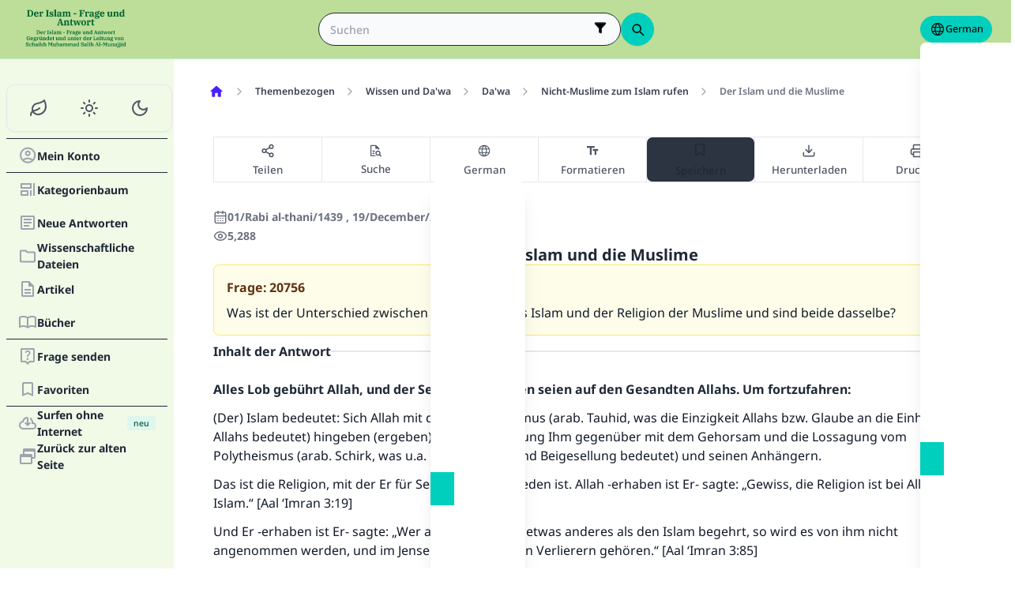

--- FILE ---
content_type: image/svg+xml
request_url: https://files.zadapps.info/m.islamqa.info/next-builds/1.2.332/_next/static/media/contribute-icon.b6263e10.svg
body_size: 658
content:
<svg width="16" height="16" viewBox="0 0 16 16" fill="none" xmlns="http://www.w3.org/2000/svg">
<mask id="mask0_5443_25356" style="mask-type:alpha" maskUnits="userSpaceOnUse" x="0" y="0" width="16" height="16">
<rect width="16" height="16" fill="#D9D9D9"/>
</mask>
<g mask="url(#mask0_5443_25356)">
<path d="M4.66406 13.3511V7.33447H5.73073C5.80851 7.33447 5.88629 7.34281 5.96406 7.35947C6.04184 7.37614 6.11962 7.39558 6.1974 7.41781L10.8141 9.13447C10.9696 9.19003 11.0946 9.29003 11.1891 9.43447C11.2835 9.57892 11.3307 9.72892 11.3307 9.88447C11.3307 10.1178 11.2502 10.3067 11.0891 10.4511C10.928 10.5956 10.7418 10.6678 10.5307 10.6678H8.78073C8.72517 10.6678 8.68351 10.665 8.65573 10.6595C8.62795 10.6539 8.59184 10.64 8.5474 10.6178L7.48073 10.2011L7.26406 10.8511L8.5474 11.3011C8.56962 11.3123 8.60295 11.3206 8.6474 11.3261C8.69184 11.3317 8.73073 11.3345 8.76406 11.3345H13.3307C13.6863 11.3345 13.9974 11.4623 14.2641 11.7178C14.5307 11.9734 14.6641 12.29 14.6641 12.6678L9.3474 14.6678L4.66406 13.3511ZM0.664062 14.6678V7.33447H3.33073V14.6678H0.664062ZM10.6641 8.66781L7.8974 5.96781C7.55295 5.63447 7.26129 5.26503 7.0224 4.85947C6.78351 4.45392 6.66406 4.01225 6.66406 3.53447C6.66406 2.92336 6.87795 2.40392 7.30573 1.97614C7.73351 1.54836 8.25295 1.33447 8.86406 1.33447C9.21962 1.33447 9.55295 1.40947 9.86406 1.55947C10.1752 1.70947 10.4418 1.91225 10.6641 2.16781C10.8863 1.91225 11.153 1.70947 11.4641 1.55947C11.7752 1.40947 12.1085 1.33447 12.4641 1.33447C13.0752 1.33447 13.5946 1.54836 14.0224 1.97614C14.4502 2.40392 14.6641 2.92336 14.6641 3.53447C14.6641 4.01225 14.5474 4.45392 14.3141 4.85947C14.0807 5.26503 13.7918 5.63447 13.4474 5.96781L10.6641 8.66781Z" fill="white"/>
</g>
</svg>
